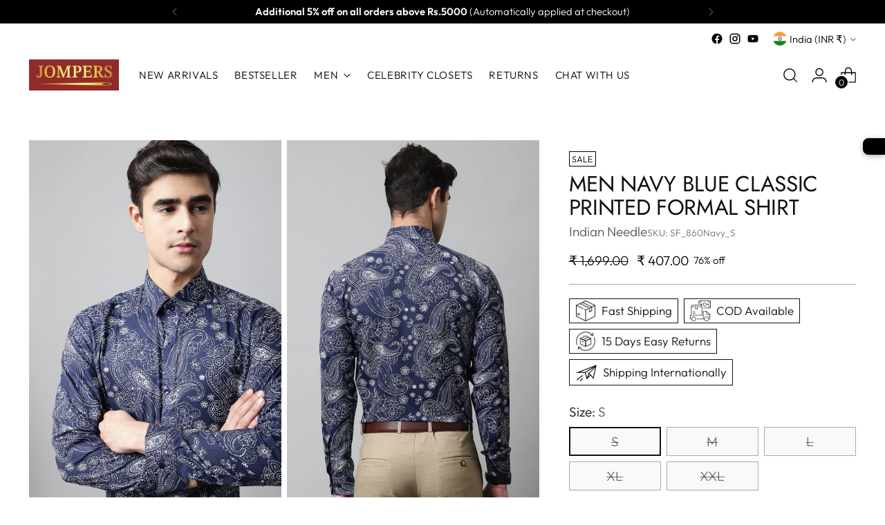

--- FILE ---
content_type: text/javascript; charset=utf-8
request_url: https://jompers.com/products/men-navy-blue-classic-printed-formal-shirt-sf_860navy.js
body_size: 571
content:
{"id":8052524515552,"title":"Men Navy Blue Classic Printed Formal Shirt","handle":"men-navy-blue-classic-printed-formal-shirt-sf_860navy","description":"\u003cp\u003e\u003cspan\u003eBrand Color : Navy \u003cp\u003e\u003cspan\u003e\u003c\/span\u003e\u003c\/p\u003e\n\u003cp\u003e\u003cspan\u003eCollar Type : Spread Collar \u003cp\u003e\u003cspan\u003e\u003c\/span\u003e\u003c\/p\u003e\n\u003cp\u003e\u003cspan\u003eSleeves Type : Long Sleeves \u003cp\u003e\u003cspan\u003e\u003c\/span\u003e\u003c\/p\u003e\n\u003cp\u003e\u003cspan\u003eWash Care and Material : Wash with mild detergent.100% Cotton \u003cp\u003e\u003cspan\u003e\u003c\/span\u003e\u003c\/p\u003e\u003c\/span\u003e\u003c\/p\u003e\u003c\/span\u003e\u003c\/p\u003e\u003c\/span\u003e\u003c\/p\u003e\u003c\/span\u003e\u003c\/p\u003e","published_at":"2023-05-30T07:20:06-04:00","created_at":"2023-05-30T07:20:06-04:00","vendor":"Indian Needle","type":"Indian Needle Printed Formal Shirt","tags":["Buy 2 Men Shirt for 899","Men Indian Needle Shirts","Navy","Printed","Pure Cotton"],"price":40700,"price_min":40700,"price_max":40700,"available":false,"price_varies":false,"compare_at_price":169900,"compare_at_price_min":169900,"compare_at_price_max":169900,"compare_at_price_varies":false,"variants":[{"id":44746988257504,"title":"S \/ Navy-Blue","option1":"S","option2":"Navy-Blue","option3":null,"sku":"SF_860Navy_S","requires_shipping":true,"taxable":true,"featured_image":null,"available":false,"name":"Men Navy Blue Classic Printed Formal Shirt - S \/ Navy-Blue","public_title":"S \/ Navy-Blue","options":["S","Navy-Blue"],"price":40700,"weight":200,"compare_at_price":169900,"inventory_management":"shopify","barcode":null,"requires_selling_plan":false,"selling_plan_allocations":[]},{"id":44746988290272,"title":"M \/ Navy-Blue","option1":"M","option2":"Navy-Blue","option3":null,"sku":"SF_860Navy_M","requires_shipping":true,"taxable":true,"featured_image":null,"available":false,"name":"Men Navy Blue Classic Printed Formal Shirt - M \/ Navy-Blue","public_title":"M \/ Navy-Blue","options":["M","Navy-Blue"],"price":40700,"weight":200,"compare_at_price":169900,"inventory_management":"shopify","barcode":null,"requires_selling_plan":false,"selling_plan_allocations":[]},{"id":44746988323040,"title":"L \/ Navy-Blue","option1":"L","option2":"Navy-Blue","option3":null,"sku":"SF_860Navy_L","requires_shipping":true,"taxable":true,"featured_image":null,"available":false,"name":"Men Navy Blue Classic Printed Formal Shirt - L \/ Navy-Blue","public_title":"L \/ Navy-Blue","options":["L","Navy-Blue"],"price":40700,"weight":200,"compare_at_price":169900,"inventory_management":"shopify","barcode":null,"requires_selling_plan":false,"selling_plan_allocations":[]},{"id":44746988355808,"title":"XL \/ Navy-Blue","option1":"XL","option2":"Navy-Blue","option3":null,"sku":"SF_860Navy_XL","requires_shipping":true,"taxable":true,"featured_image":null,"available":false,"name":"Men Navy Blue Classic Printed Formal Shirt - XL \/ Navy-Blue","public_title":"XL \/ Navy-Blue","options":["XL","Navy-Blue"],"price":40700,"weight":200,"compare_at_price":169900,"inventory_management":"shopify","barcode":null,"requires_selling_plan":false,"selling_plan_allocations":[]},{"id":44746988388576,"title":"XXL \/ Navy-Blue","option1":"XXL","option2":"Navy-Blue","option3":null,"sku":"SF_860Navy_XXL","requires_shipping":true,"taxable":true,"featured_image":null,"available":false,"name":"Men Navy Blue Classic Printed Formal Shirt - XXL \/ Navy-Blue","public_title":"XXL \/ Navy-Blue","options":["XXL","Navy-Blue"],"price":40700,"weight":200,"compare_at_price":169900,"inventory_management":"shopify","barcode":null,"requires_selling_plan":false,"selling_plan_allocations":[]}],"images":["\/\/cdn.shopify.com\/s\/files\/1\/0070\/4285\/9119\/files\/SF_860Navy_1.jpg?v=1754472999","\/\/cdn.shopify.com\/s\/files\/1\/0070\/4285\/9119\/files\/SF_860Navy_3.jpg?v=1754472999","\/\/cdn.shopify.com\/s\/files\/1\/0070\/4285\/9119\/files\/SF_860Navy_4.jpg?v=1754472999","\/\/cdn.shopify.com\/s\/files\/1\/0070\/4285\/9119\/files\/SF_860Navy_5.jpg?v=1754472999","\/\/cdn.shopify.com\/s\/files\/1\/0070\/4285\/9119\/files\/SF_860Navy_6.jpg?v=1754472999","\/\/cdn.shopify.com\/s\/files\/1\/0070\/4285\/9119\/files\/SF_860Navy_7.jpg?v=1754472999"],"featured_image":"\/\/cdn.shopify.com\/s\/files\/1\/0070\/4285\/9119\/files\/SF_860Navy_1.jpg?v=1754472999","options":[{"name":"Size","position":1,"values":["S","M","L","XL","XXL"]},{"name":"Color","position":2,"values":["Navy-Blue"]}],"url":"\/products\/men-navy-blue-classic-printed-formal-shirt-sf_860navy","media":[{"alt":null,"id":31581383000288,"position":1,"preview_image":{"aspect_ratio":0.75,"height":1440,"width":1080,"src":"https:\/\/cdn.shopify.com\/s\/files\/1\/0070\/4285\/9119\/files\/SF_860Navy_1.jpg?v=1754472999"},"aspect_ratio":0.75,"height":1440,"media_type":"image","src":"https:\/\/cdn.shopify.com\/s\/files\/1\/0070\/4285\/9119\/files\/SF_860Navy_1.jpg?v=1754472999","width":1080},{"alt":null,"id":31581383065824,"position":2,"preview_image":{"aspect_ratio":0.75,"height":1440,"width":1080,"src":"https:\/\/cdn.shopify.com\/s\/files\/1\/0070\/4285\/9119\/files\/SF_860Navy_3.jpg?v=1754472999"},"aspect_ratio":0.75,"height":1440,"media_type":"image","src":"https:\/\/cdn.shopify.com\/s\/files\/1\/0070\/4285\/9119\/files\/SF_860Navy_3.jpg?v=1754472999","width":1080},{"alt":null,"id":31581383098592,"position":3,"preview_image":{"aspect_ratio":0.75,"height":1440,"width":1080,"src":"https:\/\/cdn.shopify.com\/s\/files\/1\/0070\/4285\/9119\/files\/SF_860Navy_4.jpg?v=1754472999"},"aspect_ratio":0.75,"height":1440,"media_type":"image","src":"https:\/\/cdn.shopify.com\/s\/files\/1\/0070\/4285\/9119\/files\/SF_860Navy_4.jpg?v=1754472999","width":1080},{"alt":null,"id":31581383131360,"position":4,"preview_image":{"aspect_ratio":0.75,"height":1440,"width":1080,"src":"https:\/\/cdn.shopify.com\/s\/files\/1\/0070\/4285\/9119\/files\/SF_860Navy_5.jpg?v=1754472999"},"aspect_ratio":0.75,"height":1440,"media_type":"image","src":"https:\/\/cdn.shopify.com\/s\/files\/1\/0070\/4285\/9119\/files\/SF_860Navy_5.jpg?v=1754472999","width":1080},{"alt":null,"id":31581383164128,"position":5,"preview_image":{"aspect_ratio":0.75,"height":1440,"width":1080,"src":"https:\/\/cdn.shopify.com\/s\/files\/1\/0070\/4285\/9119\/files\/SF_860Navy_6.jpg?v=1754472999"},"aspect_ratio":0.75,"height":1440,"media_type":"image","src":"https:\/\/cdn.shopify.com\/s\/files\/1\/0070\/4285\/9119\/files\/SF_860Navy_6.jpg?v=1754472999","width":1080},{"alt":null,"id":31581383196896,"position":6,"preview_image":{"aspect_ratio":0.75,"height":1440,"width":1080,"src":"https:\/\/cdn.shopify.com\/s\/files\/1\/0070\/4285\/9119\/files\/SF_860Navy_7.jpg?v=1754472999"},"aspect_ratio":0.75,"height":1440,"media_type":"image","src":"https:\/\/cdn.shopify.com\/s\/files\/1\/0070\/4285\/9119\/files\/SF_860Navy_7.jpg?v=1754472999","width":1080}],"requires_selling_plan":false,"selling_plan_groups":[]}